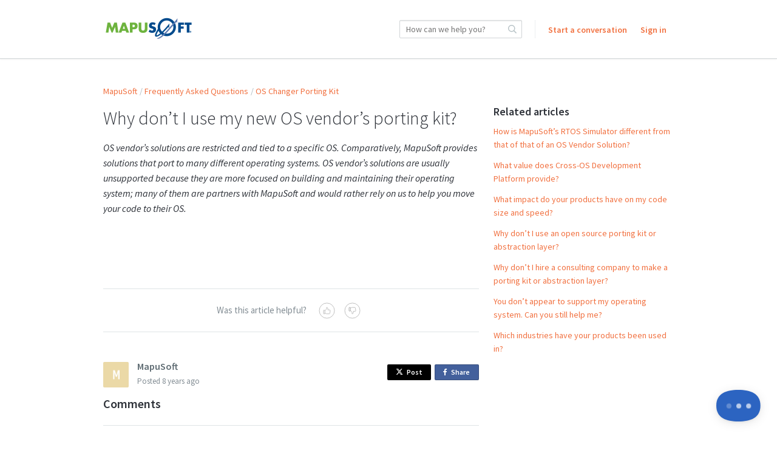

--- FILE ---
content_type: text/html;charset=UTF-8
request_url: https://mapusoft.kayako.com/article/175-why-don-t-i-use-my-new-os-vendor-s-porting-kit
body_size: 7691
content:
<!DOCTYPE html>
<html lang="en-us">
<head>
	<meta charset="utf-8">
	<meta content="width=device-width,minimum-scale=1.0" name="viewport">
	<meta content="IE=edge" http-equiv="X-UA-Compatible">
	
	<title>Why don’t I use my new OS vendor’s porting kit? - MapuSoft Technologies</title>

			<meta name="title" content="Why don’t I use my new OS vendor’s porting kit?">
	<meta name="description" content="OS vendor’s solutions are restricted and tied to a specific OS.
Comparatively, MapuSoft provides sol...">
	<meta name="author" content="MapuSoft">
	<meta property="og:type" content="article" />
	<meta property="og:site_name" content="MapuSoft" />
	<meta property="og:title" content="Why don’t I use my new OS vendor’s porting kit?" />
	<meta property="og:description" content="OS vendor’s solutions are restricted and tied to a specific OS.
Comparatively, MapuSoft provides sol..." />
	<meta property="og:url" content="https://mapusoft.kayako.com/article/175-why-don-t-i-use-my-new-os-vendor-s-porting-kit" />
	<meta property="article:published_time" content="2018-04-11T13:18:40+00:00">
		<meta http-equiv="Content-Security-Policy" content="font-src * data:">

	<link rel="icon" type="image/png" href="https://mapusoft.kayako.com/api/v1/favicon/render?1523518821" sizes="16x16">
	<link rel="icon" type="image/png" href="https://mapusoft.kayako.com/api/v1/favicon/render?size=32&1523518821" sizes="32x32">
	<link rel="icon" type="image/png" href="https://mapusoft.kayako.com/api/v1/favicon/render?size=96&1523518821" sizes="96x96">
	<link href="https://fonts.googleapis.com/css?family=Lato:300,400,700|Open+Sans:300,400,600|Source+Sans+Pro:300,400,400i,600" rel="stylesheet">
			<link rel="stylesheet" type="text/css" media="all" href="https://assets.kayako.com/helpcenter/stylesheet/app.css?version=90062555"/>
    
			<link rel="stylesheet" type="text/css" media="all" href="https://mapusoft.kayako.com/HelpCenter/Stylesheet/Version/1523518821"/>
	
	
	<script language="Javascript" type="text/javascript">
		var _Payload = {"url":"https:\/\/mapusoft.kayako.com\/","portalpath":"https:\/\/mapusoft.kayako.com\/","path":"https:\/\/mapusoft.kayako.com\/","ip":"18.188.60.205","version":"5.0.00","portaltype":40,"portal":"primary","sessionid":"Q37JPsgKxLMkyvy0qNsTr53ciRed4870622510d5e25b633c56490a9d1f67834b3fREXGv1e9o7ZAI","timestamp":"2026-01-31T20:45:38-0600","request":"\/HelpCenter\/Article\/Index\/175-why-don-t-i-use-my-new-os-vendor-s-porting-kit","helpcenter_id":"1","brand_id":"1","activelocale":"en-us","defaultlocale":"en-us","instancelocale":"en-us","is_localized":false,"realtime_url":"wss:\/\/kre.kayako.net\/socket","brand_name":"MapuSoft Technologies"};
		var _CookieConsent = {
			"message": "This site uses cookies to ensure you get the best experience on our website. Declining to use cookies, may render the site unusable. To clear cookies on your device, please update your browser settings. For more information on cookies, please read our ",
			"dismiss": "I Agree",
			"deny": "I Decline",
			"policy": "Privacy Policy"
		};
		var _RegistrationConsent = {
			"message" : "I consent for MapuSoft to process my data and agree to the terms of the ",
			"dismiss" : "I consent",
			"policy" : "Privacy Policy"
		}
	</script>

	
					<!-- Start Google  Analytics Legacy Code -->
			<script>
				(function(i,s,o,g,r,a,m){i['GoogleAnalyticsObject']=r;i[r]=i[r]||function(){
				(i[r].q=i[r].q||[]).push(arguments)},i[r].l=1*new Date();a=s.createElement(o),
						m=s.getElementsByTagName(o)[0];a.async=1;a.src=g;m.parentNode.insertBefore(a,m)
				})(window,document,'script','//www.google-analytics.com/analytics.js','ga');

				ga('create', 'UA-105974587-1', 'auto');

				<!-- Adding dimension for sending category and section name alogn with page view -->
				 ga('set', 'dimension1', 'Frequently Asked Questions'); 				 ga('set', 'dimension2', 'OS Changer Porting Kit'); 
				ga('send', 'pageview');

			</script>
			<!-- End Google  Analytics Legacy Code -->
			
			<!-- Google Tag Manager -->
		<script>(function(w,d,s,l,i){w[l]=w[l]||[];w[l].push({'gtm.start':
		new Date().getTime(),event:'gtm.js'});var f=d.getElementsByTagName(s)[0],
		j=d.createElement(s),dl=l!='dataLayer'?'&l='+l:'';j.async=true;j.src=
		'https://www.googletagmanager.com/gtm.js?id='+i+dl;f.parentNode.insertBefore(j,f);
		})(window,document,'script','dataLayer','GTM-KTXQ9HV');</script>
		<!-- End Google Tag Manager -->
	
	<!-- Add your code here -->
</head>
<body class="body">

		<header class="header ">
		<div class="header__top">
			<div class="header__top__wrapper wrap">
				<div class="branding">
	<a href="https://mapusoft.kayako.com" title="Go to homepage">
		<img class="branding__logo flex-item" src="https://mapusoft.kayako.com/api/v1/logo/render?1523518821" alt="MapuSoft">
	</a>
</div>
<div class="header__right">

		<div class="search-wrapslim">
		<div class="search u-relative js-search-view" id="header__search" data-ui-component="search">
			<form class="inputaddon" id="search-form" method="get" action="https://mapusoft.kayako.com/search/all" accept-charset="UTF-8">
				<input name="utf8" type="hidden" value="&#x2713;"/>
				<input class="inputaddon__field inputaddon__field--wide u-fullwidth js-search-input js-required-input" type="text" id="search" placeholder="How can we help you?" name="query" autocomplete="off">
				<button class="inputaddon__item inputaddon__item--borderless" type="submit">
					<i class="icon icon-search u-inlineblock u-mzero"></i>
				</button>
			</form>
		</div>
	</div>
	<script type="text/template" id="tpl-search-autocomplete">
	    <div class="autocomplete__item js-ac-item">
		    <% if (original.resource_type === "article") { %>
					<a class="u-mzero u-block search-result--header" href="<%= link %>">
						<i class="icon icon-book"></i>
						<span class="u-faded u-textbold u-flex search-result__description">
							<span class="u-texttruncate"><%= (_.findWhere(original.section.category.titles, { locale: _Payload.is_localized ? _Payload.activelocale : _Payload.defaultlocale }) || original.section.category.titles).translation %></span>
							<span class="u-inlineflex">
								<i class="icon icon-arrow-right u-no-margin"></i>
							</span>
							<span class="u-texttruncate"><%= (_.findWhere(original.section.titles, { locale: _Payload.is_localized ? _Payload.activelocale : _Payload.defaultlocale }) || original.section.titles[0]).translation %></span>
						</span>
						<span class="search-result__title">
							<span class="autocomplete__text"><%= title.replace(/</g, '&lt;').replace(/"/g, '&quot;').replace(new RegExp("(" + $("#search").val().replace(/\<|\>|\(|\)/g, '') + ")", "i") ,"<b>$1</b>") %></span>
						</span>
					</a>
		    <% }
		    else if (original.resource_type === "conversation") { %>
		    	<a class="u-mzero u-block u-textbold search-result--header" href="<%= link %>"><i class="icon icon-discuss"></i>
						<span class="u-faded u-textbold search-result__description">
		    			<span class="u-faded u-flex">Conversation <i class="icon icon-arrow-right u-no-margin"></i> #<%= original.id %></span>
						</span>
						<span class="search-result__title">
							<span class="autocomplete__text"><%= title.replace(/</g, '&lt;').replace(/"/g, '&quot;').replace(new RegExp("(" + $("#search").val().replace(/\<|\>|\(|\)/g, '') + ")", "i") ,"<b>$1</b>") %></span>
						</span>
					</a>
		    <% } %>
	    </div>
	</script>


	<div class="menu">

		

		<a class="menu__submit sm-max-hide" href="https://mapusoft.kayako.com/conversation/new">Start a conversation</a>

			<a class="u-mright u-mleft u-vmiddle u-textbold" href="https://mapusoft.kayako.com/login">Sign in</a>


	</div>
</div>

			</div>
		</div>
		<div class="search-wrapmobile mobile-search">
			<div class="search search--mobile u-realtive" id="mobile-search" data-ui-component="search">
				<i class="icon icon-search"></i>
				<form class="inputaddon" method="get" action="https://mapusoft.kayako.com/search/all" accept-charset="UTF-8">
					<input name="utf8" type="hidden" value="&#x2713;"/>
					<input class="inputaddon__field js-search-input js-mobile-search" id="search--mobile" type="text" placeholder="How can we help you?" name="query" autocomplete="off">
				</form>
			</div>
		</div>

		<div class="sm-lg-plus-hide lg-plus-hide wrap--body u-mtop u-mbottom">
			<a class="button" href="https://mapusoft.kayako.com/conversation/new">Start a conversation</a>
		</div>

		<script type="text/template" id="tpl-search-autocomplete--mob">
		    <div class="autocomplete__item js-ac-item">
			    <% if (original.resource_type === "article") { %>
						<a class="u-mzero u-block search-result--header" href="<%= link %>">
							<i class="icon icon-book"></i>
							<span class="u-faded u-textbold u-flex search-result__description">
								<span class="u-texttruncate"><%= (_.findWhere(original.section.category.titles, { locale: _Payload.is_localized ? _Payload.activelocale : _Payload.defaultlocale }) || original.section.category.titles).translation %></span>
								<span class="u-inlineflex">
									<i class="icon icon-arrow-right u-no-margin"></i>
								</span>
								<span class="u-texttruncate"><%= (_.findWhere(original.section.titles, { locale: _Payload.is_localized ? _Payload.activelocale : _Payload.defaultlocale }) || original.section.titles[0]).translation %></span>
							</span>
							<span class="search-result__title">
								<span class="autocomplete__text"><%= title.replace(/</g, '&lt;').replace(/"/g, '&quot;').replace(new RegExp("(" + $("#search").val().replace(/\<|\>|\(|\)/g, '') + ")", "i") ,"<b>$1</b>") %></span>
							</span>
						</a>
					<% }
					else if (original.resource_type === "conversation") { %>
						<a class="u-mzero u-block u-textbold search-result--header" href="<%= link %>"><i class="icon icon-discuss"></i>
							<span class="u-faded u-textbold search-result__description">
								<span class="u-faded u-flex">Conversation <i class="icon icon-arrow-right u-no-margin"></i> #<%= original.id %></span>
							</span>
							<span class="search-result__title">
								<span class="autocomplete__text"><%= title.replace(/</g, '&lt;').replace(/"/g, '&quot;').replace(new RegExp("(" + $("#search").val().replace(/\<|\>|\(|\)/g, '') + ")", "i") ,"<b>$1</b>") %></span>
							</span>
						</a>
		    	<% } %>
		    </div>
		</script>
		<script type="text/template" id="tpl-all-results">
			<a href="https://mapusoft.kayako.com/search/all?query=<%= term.replace(/</g, '&lt;').replace(/"/g, '&quot;') %>" class="autocomplete__see-all u-block u-textcenter u-textgray js-ac-item js-show-all">
				See more results (<%= totalCount %>)
			</a>
		</script>
		<script type="text/template" id="tpl-autocomplete-loader">
			<div class="loader-overlay">
				<ul class="loader">
					<li class="loader__bar"></li><li class="loader__bar"></li><li class="loader__bar"></li>
				</ul>
				<span class="no-results__msg u-block u-textsmall u-textcenter u-faded">
											No results found. You can <a href="https://mapusoft.kayako.com/conversation/new">ask us</a> instead.
									</span>
			</div>
		</script>
		<script type="text/template" id="tpl-search-error">
				<span class="search__error-msg u-block u-textcenter">
					<%= errorMessage || 'Something went wrong.' %>
				</span>
		</script>
	</header>

	

	<div class="container">
		<div id="article">

	

	<div class="wrap wrap--body wrap--article article-175">

		<ol class="breadcrumb">
			<li><a href="https://mapusoft.kayako.com">MapuSoft</a></li>
			<li><a href="https://mapusoft.kayako.com/category/3-frequently-asked-questions">Frequently Asked Questions</a></li>
				<li><a href="https://mapusoft.kayako.com/section/16-os-changer-porting-kit">OS Changer Porting Kit</a></li>
	
		</ol>

		<div class="layout">
			<main class="layout__item md-lg-7/12 lg-plus-8/12">
				<article class="article u-mtop">
					<h1 id="display--heading">Why don’t I use my new OS vendor’s porting kit?</h1>
					<div class="article__content color--texthead u-mbottombig" id="display--description"><p><em>OS vendor’s solutions are restricted and tied to a specific OS. Comparatively, MapuSoft provides solutions that port to many different operating systems. OS vendor’s solutions are usually unsupported because they are more focused on building and maintaining their operating system; many of them are partners with MapuSoft and would rather rely on us to help you move your code to their OS.</em></p></div>
					<div class="dz-area dz-area--large u-muted u-clickable u-hidden" id="files-input">
	<div class="dz-message">
		<span class="button u-textsmall u-inlineblock u-mright">Choose files</span>
		<span class="dz-area__msg">or drag and drop files</span>
	</div>
</div>
<div class="dropzone-previews" id="dz-preview-container"></div>

					<div class="article__tags u-mtopbig u-mbottombig">
						<div class="text-core u-mbottom js-tags">
	</div>
<input type="hidden" id="article-internal-tags" name="article-internal-tags" value="">
<div class="u-hidden" id="tags-editor">
	<label class="u-mtop u-mbottomsmall u-textregular">Tags:</label>
	<input class="textfield textfield--tags" id="artcle-tags" type="text" name="tags">
</div>
					</div>

					<div id="comments-meta">
						<div class="u-clear color--textpale" id="vote-view">
							<div class="article__vote u-textcenter u-mtopxbig u-mbottomxbig">
	<div class="article__vote__options" id="vote-options">
		<div class="u-inlineblock u-mright u-vmiddle">Was this article helpful?</div>
		<div class="article__vote__option u-inlineblock u-clickable js-vote-option" data-value="helpful">
			<span class="article__vote__tip">Yes</span>
			<i class="icon icon-thumbs-up"></i>
		</div>
		<div class="article__vote__option u-inlineblock u-clickable js-vote-option" data-value="nothelpful">
			<span class="article__vote__tip">No</span>
			<i class="icon icon-thumbs-down"></i>
		</div>
	</div>
	<div class="article__vote__msg" id="vote-msg"></div>
  <input type="hidden" id="is-loggedin" value="0">
</div>
<script type="text/template" id="tpl-vote-msg">
	<% if(msgType == 'success') %>
	Thank you for your feedback.
	<% else %>
					Please <a href='https://mapusoft.kayako.com/login?return=/article/175-why-don-t-i-use-my-new-os-vendor-s-porting-kit'>sign in</a> to vote
	</script>
						</div>

						<div class="author__wrap">
							<div class="author media">
			<img class="avatar media__img" src="https://mapusoft.kayako.com/avatar/get/779b83b9-4cc1-43e6-9a90-830e7eb535a2?1765370566" alt="">
		<ol class="listing media__body">
		<li class="u-mzero"><h2 class="listing__head u-textgray">MapuSoft</h2></li>
		<li class="u-textsmall u-mzero color--textpale">
							<span id="createdat">Posted <span class="js-timeago" data-time="2018-04-11T13:18:40+00:00"></span></span>
					</li>
			</ol>
</div>


						</div>

						<div class="share u-floatright">
							<a class="button button--tweet u-inlineblock u-textxsmall u-mbottomsmall" href="javascript:void(0);"
   onClick="window.open('https://twitter.com/home?status=Why don’t I use my new OS vendor’s porting kit? https://mapusoft.kayako.com/article/175-why-don-t-i-use-my-new-os-vendor-s-porting-kit','mywindow','width=500,height=500')"><i class="fa fa-twitter u-mrightsmall"></i>Post</a><!--
--><a class="button button--share u-inlineblock u-textxsmall u-mleftsmall u-mtopsmall" href="javascript:void(0);"
   onClick="window.open('https://www.facebook.com/sharer/sharer.php?u=https://mapusoft.kayako.com/article/175-why-don-t-i-use-my-new-os-vendor-s-porting-kit','mywindow','width=500,height=500')"><i class="fa fa-facebook u-mrightsmall"></i>Share <span class="u-hiddenvisually">on Facebook</span></a>

						</div>

						<div class="comments u-mtopbig u-clear" id="comments-container">
							<h2 class="ruled">Comments</h2>
	<ol class="listing" id="allow-comments">
		<li class="u-mbottombig u-cf" data-ui-component="comment">
							<div class="signin-link u-textcenter u-mtop u-mbottom">
					<!-- @todo: String should be dynamic -->
					Please <a href="https://mapusoft.kayako.com/login?return=/article/175-why-don-t-i-use-my-new-os-vendor-s-porting-kit">sign in</a> to comment
				</div>
					</li>
	</ol>
<ol class="listing u-relative" id="comments">
					<script type="text/template" id="tpl-like">
			<span class="u-visuallink <%= likeClass %>">Like</span><% if (likesCount && likesCount == 1)%> 1 person likes this<% else if (likesCount && likesCount > 1){ %> <%= likesCount %> people like this<% } %>
		</script>
		<script type="text/template" id="tpl-unlike">
			<span class="u-visuallink <%= likeClass %>">Unlike</span><% if (likesCount && likesCount == 1)%> 1 person likes this<% else if (likesCount && likesCount > 1){ %> <%= likesCount %> people like this<% } %>
		</script>
	</ol>

<script type="text/template" id="tpl-comment">
	<li class="comments__item u-relative comments__item--appended u-cf fadein-down js-comment">
		<img class="media__img avatar" src="">
		<div class="media__body">
			<h2 class="listing__head heading--4 u-textgray u-mzero"></h2>
			<p class="u-textsmall color--textpale u-mbottomsmall">
									Staff –
								<span class="js-timeago" data-time="<%= timestamp %>"></span></p>
			<div class="color--texthead js-comment__content"><%= comment %></div>
			<div class="editor--comment u-hidden js-comment-editor"></div>
		</div>
		<div class="u-floatright u-clear u-textsmall">
			<div class="comment__moderate js-moderate-comment">
				<i class="icon icon-options u-clickable js-comment__options"></i>
				<ul class="comment__options">
					<li class="comment__options__item js-comment--edit">Edit</li>
					<li class="nav__separator"></li>
					<li class="comment__options__item u-textwarning js-comment--del">Delete</li>
				</ul>
			</div>
			<div class="u-hidden u-mtopmedium fadeIn js-save-comment">
				<input class="button button--slim u-inlineblock u-vmiddle js-comment--cancel" type="button" value="Cancel">
				<input class="button button--slim button--primary u-inlineblock u-vmiddle u-mleftsmall js-comment--save" type="button" value="Update">
			</div>
		</div>
	</li>
</script>

<script type="text/template" id="tpl-like--appended">
	<p class="u-textsmall color--textpale js-like-view">
		<span class="u-visuallink js-like">Like</span>
	</p>
</script>

<script type="text/template" id="tpl-delete-comment">
	<div class="modal__wrap" id="delete-comment-modal">
		<article class="comment__modal modal zoomIn">
			<div class="modal__body--slim">
				<div class="u-textlarge u-mtop u-mbottomsmall u-block">Are you sure you want to delete this comment?</div>
				<p class="u-textgray">Once a comment is removed, it is gone forever.</p>
			</div>
			<footer class="modal__footer u-relative u-cf">
				<div class="u-floatright">
					<span class="u-inlineblock u-clickable u-mrightsmall" id="cancel-delete-comment">Cancel</span>
					<button class="button button--alert u-inlineblock u-mleftsmall" id="delete-comment" data-id="<%= commentId %>" type="button">Delete comment</button>
					<div class="btn-loader-wrapper">
						<ul class="btn-loader comment__del-btn-loader"><li class="btn-loader__bar"></li><li class="btn-loader__bar"></li><li class="btn-loader__bar"></li></ul>
					</div>
				</div>
			</footer>
		</article>
	</div>
</script>
						</div>

						<div class="pagination">
							<!-- TODO: mobile version a select menu? -->

						</div>
					</div>
				</article>
			</main><!--
		--><aside class="layout__item md-lg-5/12 lg-plus-4/12" id="aside--article">
				<section class="section section--aside" id="related-articles">
						<h2 class="heading--3 u-mbottom">Related articles</h2>
	<ul class="listing">
					<li class="u-mbottom"><a href="https://mapusoft.kayako.com/article/179-how-is-mapusoft-s-rtos-simulator-different-from-that-of-that-of-an-os-vendor-solution">How is MapuSoft’s RTOS Simulator different from that of that of an OS Vendor Solution?</a></li>					<li class="u-mbottom"><a href="https://mapusoft.kayako.com/article/87-what-value-does-cross-os-development-platform-provide">What value does Cross-OS Development Platform provide?</a></li>					<li class="u-mbottom"><a href="https://mapusoft.kayako.com/article/273-what-impact-do-your-products-have-on-my-code-size-and-speed">What impact do your products have on my code size and speed?</a></li>					<li class="u-mbottom"><a href="https://mapusoft.kayako.com/article/259-why-don-t-i-use-an-open-source-porting-kit-or-abstraction-layer">Why don’t I use an open source porting kit or abstraction layer?</a></li>					<li class="u-mbottom"><a href="https://mapusoft.kayako.com/article/258-why-don-t-i-hire-a-consulting-company-to-make-a-porting-kit-or-abstraction-layer">Why don’t I hire a consulting company to make a porting kit or abstraction layer?</a></li>					<li class="u-mbottom"><a href="https://mapusoft.kayako.com/article/270-you-don-t-appear-to-support-my-operating-system-can-you-still-help-me">You don’t appear to support my operating system. Can you still help me?</a></li>					<li class="u-mbottom"><a href="https://mapusoft.kayako.com/article/262-which-industries-have-your-products-been-used-in">Which industries have your products been used in?</a></li>			</ul>

				</section>
			</aside>
		</div>
	</div>

</div>

	</div>

	<footer class="footer">
        			<script defer="defer" type="text/javascript" src="https://assets.kayako.com/helpcenter/js/app.js?version=d91b89c3"></script>
		
		<span class="footer-menue-item-2">Copyright &copy; 2022 MapuSoft. All Rights Reserved. Terms and Condition</span><br><span><a href="https://www.mapusoft.com/privacy-policy">Privacy Policy</a></span>
<!-- LeadFormix -->
<a href="https://www.leadformix.com" title="Marketing Automation" onclick="window.open(this.href);return(false);">
<script type="text/javascript">
var pkBaseURL = (("https:" == document.location.protocol) ? "https://vlog.leadformix.com/" : "https://vlog.leadformix.com/");
<!--
bf_action_name = '';
bf_idsite = 6994;
bf_url = pkBaseURL+'bf/bf.php';
(function() {
var lfh = document.createElement('script'); lfh.type = 'text/javascript'; lfh.async = true;
lfh.src = pkBaseURL+'bf/lfx.js';
var s = document.getElementsByTagName('head')[0]; s.appendChild(lfh);
})();
//-->
</script>
<noscript><p>Marketing Automation Platform <img src="https://vlog.leadformix.com/bf/bf.php" style="border:0" alt="Marketing Automation Tool"/></p>
</noscript>
</a>
<!-- /LeadFormix -->

</body>
</html>

					<script>(function(d,a){function c(){var b=d.createElement("script");b.async=!0;b.type="text/javascript";b.src=a._settings.messengerUrl;b.crossOrigin="anonymous";var c=d.getElementsByTagName("script")[0];c.parentNode.insertBefore(b,c)}window.kayako=a;a.readyQueue=[];a.newEmbedCode=!0;a.ready=function(b){a.readyQueue.push(b)};a._settings={apiUrl:"https://mapusoft.kayako.com/api/v1",messengerUrl:"https://mapusoft.kayakocdn.com/messenger",realtimeUrl:"wss://kre.kayako.net/socket"};window.attachEvent?window.attachEvent("onload",c):window.addEventListener("load",c,!1)})(document,window.kayako||{});</script>
			<script type="text/javascript">
	if (kayako) {
		kayako.ready(function () {
			/**
			 * Force locale when it exists in the global
			 */
			if (_Payload.activelocale) {
				kayako.config = {
					forceLocale: _Payload.activelocale
				}
			}
		});
	}
</script>

		
				<input id="csrftoken" type="hidden" value="xj1OrgpjExJKqAvTIzqLySrVpzWSZDPMp29bTyGpI4UpEcj0Kk8wpEE4my68EDtIyrimr4f8Q5xMJ5HYEZIVIB1nqHhtxTdOOGRO">
	</footer>

			<script language="Javascript"  type="text/javascript">
			var userIdentify = [];

			window.kayako = window.kayako || {}
			if (typeof window.kayako.ready === 'function') {
				window.kayako.ready(function() {
					if ((typeof window.kayako.identify === 'function') && (typeof window.kayako.forget === 'function')) {
						if (userIdentify.email) {
							window.kayako.identify(userIdentify.name, userIdentify.email, userIdentify.signature, userIdentify.timestamp)
						} else {
							window.kayako.forget(function() {})
						}
					}
				})
			}
		</script>
	
	

			
	
			
	
			<!-- Google Tag Manager (noscript) -->
		<noscript><iframe src="https://www.googletagmanager.com/ns.html?id=GTM-KTXQ9HV"
		height="0" width="0" style="display:none;visibility:hidden"></iframe></noscript>
		<!-- End Google Tag Manager (noscript) -->
	</body>
</html>


--- FILE ---
content_type: text/css;charset=UTF-8
request_url: https://mapusoft.kayako.com/HelpCenter/Stylesheet/Version/1523518821
body_size: 744
content:
/* Custom Stylesheet hash:1523518821 dated 03 Sep, 2024 09:00:16+America/Chicago */
/* Add custom CSS here */
a, a:hover, a:focus, a:active, .u-visuallink, .u-visuallink:hover,
.heading--blue,
.fr-toolbar .fr-command.fr-btn.fr-active,
.fr-popup .fr-command.fr-btn.fr-active,
.fr-desktop .fr-command.fr-active:hover,
.fr-desktop .fr-command.fr-active:focus,
.fr-desktop .fr-command.fr-active.fr-selected,
.fr-popup .fr-colors-tabs .fr-colors-tab:hover,
.fr-popup .fr-colors-tabs .fr-colors-tab.fr-selected-tab,
.tab__notCurrent a:hover {
	color: #f1703f;
}

.button--primary,
.button--primary:hover:enabled,
.button--primary:focus:enabled,
.button--primary:active:enabled,
.nav__menu a:hover, .nav__menu a:active, .dd__link:hover,
.fr-popup .fr-checkbox input:checked + span,
.fr-popup .fr-colors-tabs .fr-colors-tab[data-param1="background"]::after,
.fr-image-resizer .fr-handler,
.fr-image-progress-bar-layer > div.fr-loader span,
.autocomplete--field__item:hover, .autocomplete--field__item.is-selected {
	background-color: #f1703f;
}

.textfield:focus,
.search-wrapslim .inputaddon__field:focus,
.file-btn:focus, .file-btn.is-active, .dz-drag-hover {
	border-color: #f1703f;
	box-shadow: inset 0 1px 2px rgba(0, 0, 0, 0.075), 0 0 4px -1px #f1703f;
}

.button--primary:focus:enabled, .button--primary:active:enabled,
.select:focus, .drill-default:focus, .drill-default.drill-focus {
	box-shadow: 0 0 3px 0 #f1703f;
}

.tab > li,
.textfield.picker__input--active,
.textfield--heading:focus,
.pager__selected,
.tab__notCurrent:hover,
.picker__select--month:focus, .picker__select--year:focus,
.picker__day--highlighted, .picker__day--selected:hover,
.picker--focused .picker__day--selected, .picker__button--clear:focus,
.picker__button--close:focus,
.fr-popup .fr-input-line input[type="text"]:focus,
.fr-popup .fr-input-line textarea:focus,
.fr-popup .fr-checkbox input:checked + span,
.fr-popup .fr-checkbox input:focus + span,
.fr-image-resizer, .fr-image-upload-layer.fr-drop,
table td.fr-selected-cell, table th.fr-selected-cell,
.fr-table-resizer div,
.fr-popup .fr-table-size .fr-select-table-size > span.hover > span {
	border-color: #f1703f;
}

input[type="checkbox"].switch:focus + div {
	box-shadow: 0 0 .2em 1px #f1703f, 0 1px 1px hsla(0,0%,100%,.6);
}

.picker__day--today:before,
.picker__button--today:before {
	border-top-color: #f1703f;
}

--- FILE ---
content_type: text/plain
request_url: https://www.google-analytics.com/j/collect?v=1&_v=j102&a=1554716813&t=pageview&_s=1&dl=https%3A%2F%2Fmapusoft.kayako.com%2Farticle%2F175-why-don-t-i-use-my-new-os-vendor-s-porting-kit&ul=en-us%40posix&dt=Why%20don%E2%80%99t%20I%20use%20my%20new%20OS%20vendor%E2%80%99s%20porting%20kit%3F%20-%20MapuSoft%20Technologies&sr=1280x720&vp=1280x720&_u=YEBAAEABAAAAACAAI~&jid=987922251&gjid=1349004652&cid=1361923083.1769913940&tid=UA-105974587-1&_gid=1266286897.1769913940&_r=1&_slc=1&cd1=Frequently%20Asked%20Questions&cd2=OS%20Changer%20Porting%20Kit&z=1974114363
body_size: -451
content:
2,cG-W2SE4PNTV9